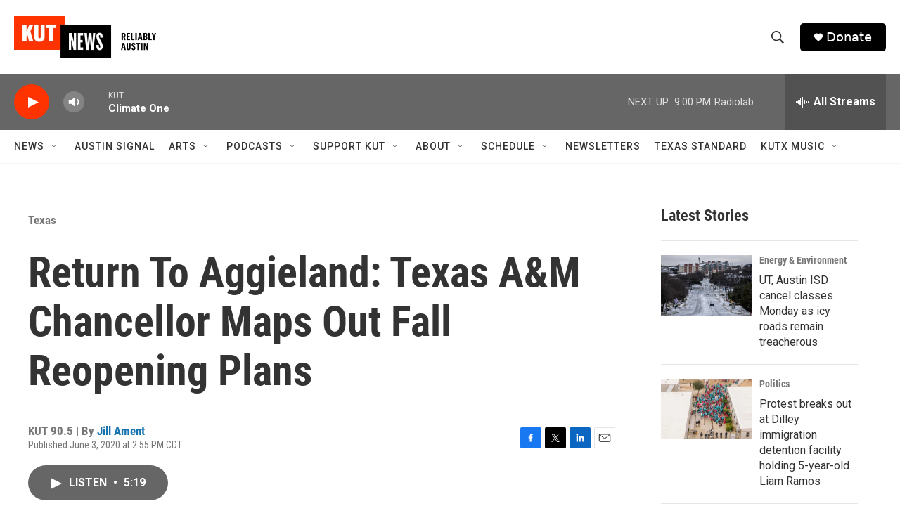

--- FILE ---
content_type: text/html; charset=utf-8
request_url: https://www.google.com/recaptcha/api2/aframe
body_size: 269
content:
<!DOCTYPE HTML><html><head><meta http-equiv="content-type" content="text/html; charset=UTF-8"></head><body><script nonce="wQkrtnJYJnjsqXekwjTRGw">/** Anti-fraud and anti-abuse applications only. See google.com/recaptcha */ try{var clients={'sodar':'https://pagead2.googlesyndication.com/pagead/sodar?'};window.addEventListener("message",function(a){try{if(a.source===window.parent){var b=JSON.parse(a.data);var c=clients[b['id']];if(c){var d=document.createElement('img');d.src=c+b['params']+'&rc='+(localStorage.getItem("rc::a")?sessionStorage.getItem("rc::b"):"");window.document.body.appendChild(d);sessionStorage.setItem("rc::e",parseInt(sessionStorage.getItem("rc::e")||0)+1);localStorage.setItem("rc::h",'1769394841408');}}}catch(b){}});window.parent.postMessage("_grecaptcha_ready", "*");}catch(b){}</script></body></html>